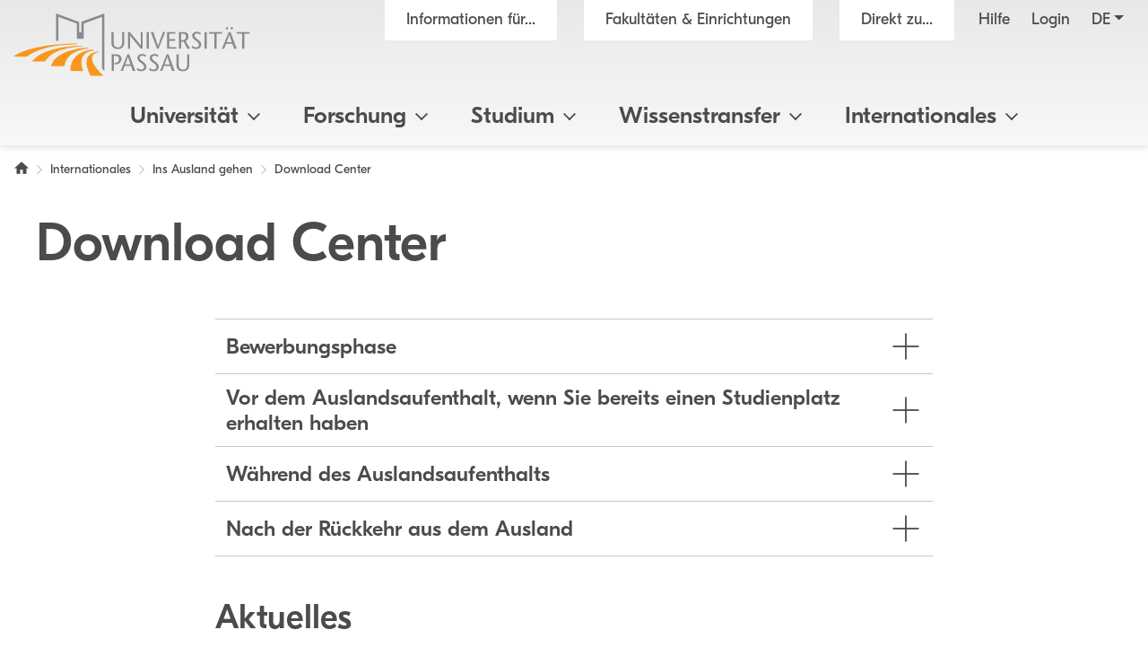

--- FILE ---
content_type: text/css
request_url: https://www.uni-passau.de/typo3conf/ext/mattgold_news/Resources/Public/Css/main.css?1679217983
body_size: -341
content:
.tx-mattgoldnews-loader,
.tx-mattgoldnews-loader:after {
    border-radius: 50%;
    width: 60px;
    height: 60px;
}

.tx-mattgoldnews-loader {
    margin: 20px auto;
    font-size: 10px;
    position: relative;
    text-indent: -9999em;
    border-top: 5px solid #efefef;
    border-right: 5px solid #efefef;
    border-bottom: 5px solid #efefef;
    border-left: 5px solid #ffffff;
    -webkit-transform: translateZ(0);
    -ms-transform: translateZ(0);
    transform: translateZ(0);
    -webkit-animation: txmattgoldnewsloader 1s infinite linear;
    animation: txmattgoldnewsloader 1s infinite linear;
}

@-webkit-keyframes txmattgoldnewsloader {
    0% {
        -webkit-transform: rotate(0deg);
        transform: rotate(0deg);
    }

    100% {
        -webkit-transform: rotate(360deg);
        transform: rotate(360deg);
    }
}

@keyframes txmattgoldnewsloader {
    0% {
        -webkit-transform: rotate(0deg);
        transform: rotate(0deg);
    }

    100% {
        -webkit-transform: rotate(360deg);
        transform: rotate(360deg);
    }
}

--- FILE ---
content_type: application/javascript; charset=utf8
request_url: https://www.uni-passau.de/typo3conf/ext/mattgold_news/Resources/Public/Js/main.js?1680179668
body_size: -463
content:
$(function() {
    $(".news-list-view-ajax").each(function(i) {
        var url = $(this).data('url');
        var container = $(this);

        $.ajax({
                url: url,
                datatype: "application/json",
                contentType: "text/plain"
            })
            .done(function(data) {
                $(container).html(data);
            });
    });
});

--- FILE ---
content_type: image/svg+xml
request_url: https://www.uni-passau.de/typo3conf/ext/mattgold_theme/Resources/Public/Img/right_white.svg
body_size: -366
content:
<svg clip-rule="evenodd" fill-rule="evenodd" stroke-linejoin="round" stroke-miterlimit="2" viewBox="0 0 14 14" xmlns="http://www.w3.org/2000/svg"><path d="m129.994 11.3 4.378-4.3-4.371-4.3.7-.7 5.007 5-5.007 5z" fill="#fff" fill-rule="nonzero" transform="matrix(1.4 0 0 1.4 -178.991 -2.8)"/></svg>